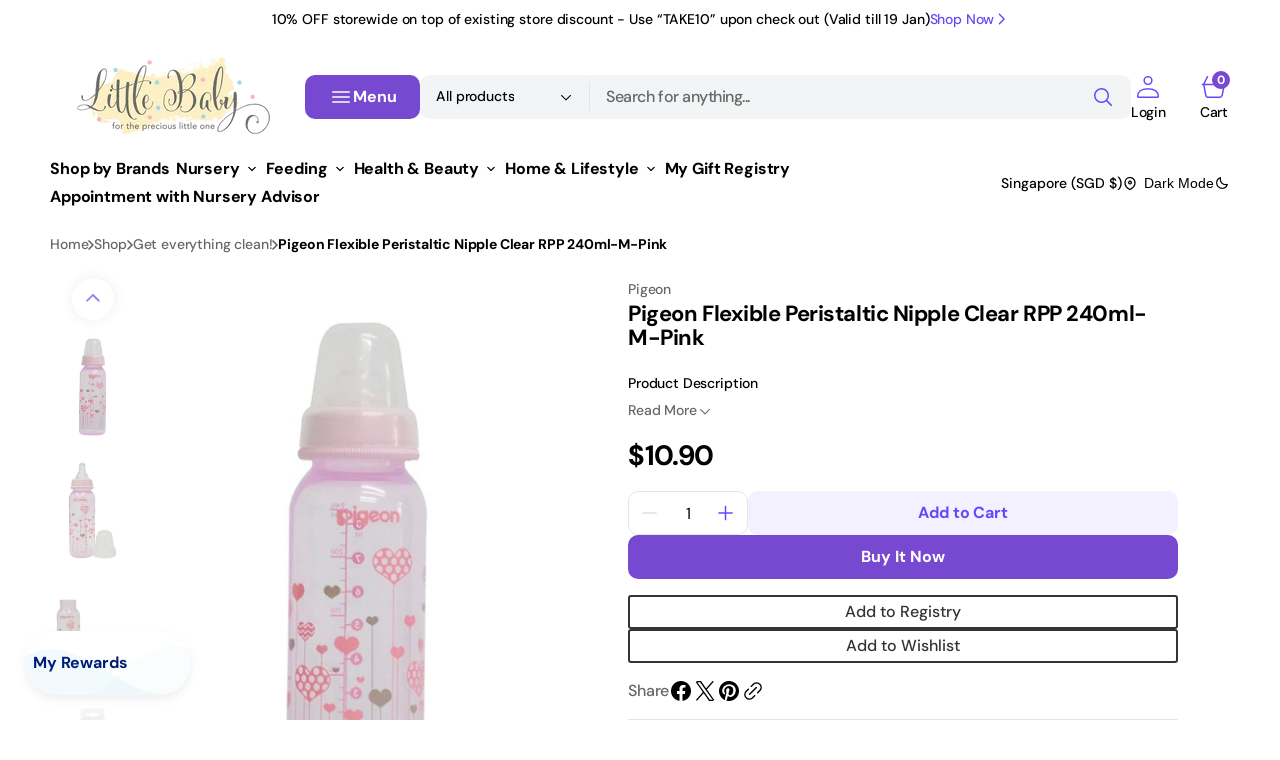

--- FILE ---
content_type: text/css
request_url: https://www.littlebaby.com.sg/cdn/shop/t/101/assets/component-card.css?v=97119636169855481571764321488
body_size: 2856
content:
.product-card .sealsubs-target-element{display:none!important}.product-card .product-form__controls-group input:checked:not(.disabled)+label{border-color:#000;box-shadow:unset;border:1px solid;width:2rem;height:2rem;margin-right:2px}.product-card .product-form__controls-group input+label:hover{border-color:#000;box-shadow:unset;border:1px solid}.product-card .product__inventory-inner{color:#53800a}.product-card .product_video_youtube .link{z-index:0}.product-card .badge-list img{width:16px;height:16px}.product-card .product-form__controls-group{gap:0;align-items:center}.product-card .product-form__controls-group .remaining-count{color:rgba(var(--color-foreground-title));display:flex;align-items:center}.product-card .product-form__controls-group .remaining-count div{height:12px;width:1px;background:rgba(var(--color-border));margin:0 7px}.product-card .product-form__controls-group label.variant-swatch.image-swatch{width:40px;height:54px}.product-card .product-form__controls-group label{transition:all var(--duration-default) ease}.product-card .product_color-count{opacity:1;transition:all var(--duration-default) ease;position:absolute}.product-card .vendor-link{transition:all var(--duration-default) ease;display:inline-block;z-index:1;position:relative;text-decoration:none;font-weight:500;margin:6px 0 2px}.product-card .vendor-link:hover{opacity:.7}@media screen and (max-width: 750px){.product-card .mobile-hide{display:none}}@media screen and (max-width: 1149px){.product-card .card__link--show{opacity:1}}.product-card .card-deferred-media{height:100%}.product-card .link--product_link{z-index:11}.product-card .product__media{padding-top:0!important}.product-card .product__deferred_media+img{opacity:0}.product-card .media.media--hover-effect>img+.product__deferred_media{opacity:0;transition:transform var(--duration-long) ease,opacity var(--duration-long) ease}.product-card-big .card__badge{right:0;left:unset}.product-card-big .price__compare{line-height:20px}.product-card-big .simple-item__new .h2{margin:0}.product-card-big .simple-item__new .price-item--sale{color:rgb(var(--color-foreground-title));font-style:italic;font-weight:700}.product-card-big .simple-item__new .price-item--sale :first-letter{font-size:22px}.product-card-big .simple-item__new .price-item-symbol{font-size:22px;float:inline-start}.product-card-big .simple-item__new .price-item--regular{text-decoration:unset}.product-card-big .simple-price-wrapper .price{padding:2px 0}.product-card-big .price-item--regular-compare{display:flex;text-decoration:line-through;text-underline-offset:-.4rem;text-decoration-color:rgb(var(--color-price-before-sale))}.product-card-big .price-item--regular-compare .price-item--regular{text-decoration:unset;font-weight:700}.product-card-big .price-item--regular-symbol{text-decoration:unset;text-underline-offset:-.4rem;color:rgb(var(--color-price-before-sale));text-decoration-color:rgb(var(--color-price-before-sale));font-weight:700}.product-card-big .card-information-inner-block{display:flex;gap:2px;flex-direction:column;max-width:177px}.product-card-big .price__sale{gap:6px}@media screen and (min-width: 576px){.product-card-big .price__sale{flex-direction:column-reverse!important;align-items:flex-end!important;justify-content:flex-end}}.product-card-big .card-information-block{flex-wrap:wrap}@media screen and (min-width: 576px){.product-card-big .card-information-block{flex-direction:row}}.product-card-big .card-information-block .card__collection-title{color:rgba(var(--color-foreground-secondary))}.product-card-big .card-information-block .price-item--sale{font-size:calc(var(--font-price-card-scale) * 1rem);text-align:right;display:block}.product-card-big .card-information-block .price-item--regular{font-size:calc(var(--font-body-scale-s) * 1rem)}.product-button-group{position:absolute;padding:2px;z-index:11;top:50%;display:none;transform:translateY(-50%);transition:opacity var(--duration-default);height:100%;width:25%}.product-button-group svg{color:rgb(var(--color-product-card-slider-control))}.product-button-group.button-next{right:0}.product-button-group .swiper-button-prev-1,.product-button-group .swiper-button-next-1{padding:5px;height:100%}@media screen and (min-width: 990px){.product-button-group .swiper-button-prev-1,.product-button-group .swiper-button-next-1{padding:10px}}.product-button-group.button-prev{left:0}.product-card-pagination{z-index:11;position:absolute;bottom:14px!important;padding:0 1.4rem;cursor:pointer;width:unset!important;left:50%!important;transform:translate(-50%);transition:all var(--duration-default) ease}@media screen and (min-width: 990px){.product-card-pagination{display:none!important}}.collection-product-card{position:relative;margin:0;transition:var(--duration-default)}.collection-product-card .caption-with-letter-spacing{margin-top:0;margin-bottom:.2rem}.card-information-box{position:relative;margin-top:8px}.card-wrapper .card-information-box .card__link-buttun--show{display:none}@media screen and (min-width: 1150px){.card-wrapper .card-information-box .card__link-buttun--show{position:absolute;display:none}}.card-wrapper{position:relative;display:block;text-decoration:none;padding:10px;height:auto}@media screen and (min-width: 750px){.card-wrapper:before{content:"";position:absolute;top:0;right:0;bottom:0;left:0;border-radius:16px;background:rgb(var(--color-background));box-shadow:0 10px 25px rgba(var(--color-overlay),.07);height:calc(var(--base-height, auto) - 2rem);opacity:0;transition:opacity .3s cubic-bezier(.25,.1,.25,1) .05s,height .3s cubic-bezier(.25,.1,.25,1) .05s;z-index:1}}.card-wrapper .card-buttons{display:flex;margin-top:6px;flex-direction:column;gap:6px;width:100%}@media screen and (min-width: 1150px){.card-wrapper .card-buttons{position:absolute}}.card_title_font{font-weight:500}.card-wrapper__image{opacity:0;position:absolute;top:0;bottom:0;right:0;left:0;width:100%;height:100%;object-fit:cover;z-index:1;transition:var(--duration-default)}.full-unstyled-link,.placeholder-svg{transition:var(--duration-default)}.card-wrapper__link--overlay{display:block;text-decoration:none;color:rgb(var(--color-link));background-color:transparent;z-index:1;top:0;left:0}.card{display:block;text-decoration:none}.card-information{position:relative;z-index:2}.card-information .subtitle{text-transform:inherit;letter-spacing:calc(var(--font-body-letter-spacing) * .1)}.card-information .product__inventory{margin-top:1.6rem}.product_card_product-link{position:absolute;top:0;width:100%;height:100%}.card__description{margin-top:.8rem;font-family:var(--font-text-card-family);font-style:var(--font-text-card-style);font-weight:700;gap:8px;display:flex;max-width:380px}.card__description span{position:relative}.card__description span:before{content:", ";position:absolute;right:-3px}.card__description span:last-child:before{content:" "}.badge--custom{margin-top:.2rem}.card-information-type{margin-top:12px}.card-information-type .variant-item__image-container{width:4rem;height:5.4rem}.card-information-type .variant-item__image-container:nth-child(n+6){display:none}.card-information-type .variant-item__media{display:flex;gap:12px;align-items:center}.card-information-type .variant-item__media .variant-item__count{color:rgba(var(--color-foreground-secondary))}.card-information-type .variant-item__media .variant-item__image{width:100%;height:100%;border-radius:2px}.card__inner{position:relative;display:block;box-sizing:border-box;overflow:hidden}.card__inner .link{width:100%;height:100%;position:absolute}@media screen and (min-width: 1150px){.card__inner .link{z-index:10}}.button-prev:hover .swiper-button-disabled~.product__cursor{opacity:.5}.product-card-js:has(.button-next:hover .swiper-button-disabled) .button-prev .product__cursor{opacity:.5}.card__text{display:flex;flex-direction:column;align-items:center;justify-content:center}.product-card-js .swiper-pagination{padding-left:unset!important}.card__vendor{color:rgba(var(--color-base-text),.6)}.card__title{font-family:var(--font-heading-card-family);font-style:var(--font-heading-card-style);font-weight:var(--font-heading-card-weight);font-size:calc(var(--font-heading-card-scale) * 1rem);text-transform:var(--font-heading-card-text-transform);letter-spacing:calc(var(--font-heading-card-letter-spacing) * .1);color:rgb(var(--color-foreground-title));margin:0}.caption-with-letter-spacing{max-width:25.5rem;margin:0}.card-information__bottom{display:flex;align-items:center;justify-content:flex-start;flex-wrap:wrap;gap:1.25rem;margin-top:2.4rem}.card__link.button{position:relative;margin:0;padding:7px;font-size:14px;font-weight:700;height:auto;box-shadow:none;z-index:3;pointer-events:all;transition:transform var(--duration-default),opacity var(--duration-default),color var(--duration-default),background-color var(--duration-default);opacity:0;transition:all .5s ease;overflow:unset;white-space:nowrap;width:100%;min-height:34px;left:50%;transform:translate(-50%)}@media screen and (min-width: 750px){.card__link.button{opacity:1}}@media screen and (min-width: 1150px){.card__link.button{opacity:0}}.card__link.button.button--link{left:2.4rem;transform:translateY(0);display:inline-flex;align-items:center}.card__link.button.button--link>svg{transition:all var(--duration-default) ease}.card__link.button.button--link.loading{transform:unset}.card__link.button.loading{opacity:.5;pointer-events:none}.card__link.button.loading span{opacity:0}.card__link.button.card__link--static{opacity:1!important}.card__link.button .loading-overlay__spinner{width:1.6rem;height:1.6rem;display:flex;align-items:center;justify-content:center}.card__link.button .loading-overlay__spinner svg{width:100%;height:100%}.card__link.button span{transition:opacity var(--duration-short)}.card-type__hover{display:flex;flex-wrap:wrap;justify-content:space-between;row-gap:6px}.card-type__hover .product-form__controls{margin-top:1.6rem}.card .icon-wrap{margin-left:.8rem;white-space:nowrap;transition:transform var(--duration-short) ease;overflow:hidden}.card .h1 .icon-arrow,.card .h2 .icon-arrow{padding-bottom:.3rem;padding-top:.3rem}.card--media{display:block;text-decoration:none}.card--text-only{display:flex;justify-content:center}.card--text-only:before{content:"";display:block;padding-bottom:100%}.card--product{position:relative;overflow:hidden;z-index:1}.card--product svg:not(.icon){background-color:rgba(var(--color-foreground),.04);fill:rgba(var(--color-foreground),.55)}.card__inner{background-color:rgba(var(--color-background));border-radius:var(--border-radius-large)}.card__inner .media{border-radius:var(--border-radius-large);padding:7px}.card__inner .media img{background-color:rgb(var(--color-background-card))}.card__inner .media:focus-visible{position:relative;z-index:1}.card__inner .media:focus-visible:after{content:"";position:absolute;top:0;right:0;bottom:0;left:0;border:2px solid rgb(var(--color-foreground));border-radius:inherit;pointer-events:none;box-sizing:border-box}.card--stretch{height:100%}.card--light-border{border:.1rem solid rgba(var(--color-base-text),.04);transition:var(--duration-short)}.card--light-border:hover{border:.1rem solid rgba(var(--color-base-text),.3);box-shadow:none}.card__text-spacing{padding:2rem}.card-colored.color-background-1{background-color:rgba(var(--color-base-text),.04)}.card--media .card__text-spacing{padding:2rem;text-align:center}.card--text-only .card__inner{display:grid;grid-template-rows:1fr auto 1fr;width:100%}.card__content{margin-left:2.5rem;margin-right:2.5rem}.card__content>*{margin:0}.card--text-only .card__content{grid-row:2;justify-self:center;margin-bottom:6rem;margin-top:5rem}.color--silwer{color:rgba(var(--color-foreground),.4);text-decoration-color:rgba(var(--color-foreground),.4)}.card--text-only .card__badge{align-self:flex-end;grid-row:3}.card--search .card__badge>*,.card--text-only .card__badge>*{margin:0 1rem 1rem}.card--search .card__badge,.card--text-only .card__badge{position:initial}.card--text-only .card__content+.card__badge{margin-top:-5rem}.card--search .card__content{justify-self:flex-start;text-align:left}.media+.card__content{margin-top:2rem;margin-bottom:1.5rem}.card-wrapper .media{padding:0}.card-wrapper .media>img,video{width:100%;height:100%;object-fit:cover;position:absolute}@media screen and (min-width: 750px){.card--text-only .card__content{margin-top:7rem;margin-bottom:7rem}.card--text-only .card__content+.card__badge{margin-top:-7rem}}.card__text-spacing>*{margin:0}.card__text-spacing>*:not(.overlay-card)+*{margin-top:.5rem}.card__text{margin:0;word-break:break-word}.card--text-only .card__text{text-align:center}.card-information__text{display:block;padding-right:1.2rem}.card__title a{transition:all var(--duration-default) linear;z-index:1;text-decoration:none;position:relative;font-weight:var(--font-heading-card-weight);color:rgb(var(--color-foreground-title))}.card__title a:hover{opacity:.7}.unstyled-link{text-decoration:none}.card__collection-title{transition:all var(--duration-default) linear}.card__collection-title:hover{opacity:.8}.price-item{letter-spacing:-.02em;transition:var(--duration-short)}.collection-product-card{padding:0;width:100%}.cart__footer-wrapper+.collection-products-section .collection-product-card:hover .card__link{opacity:0}.card-wrapper:focus-within .card{box-shadow:none}.card__media-spacer{padding:2rem}@media screen and (min-width: 750px){.card__media-spacer{padding:3rem}}.card-article-info{margin-top:1rem;display:flex;flex-wrap:wrap}.card__badge{position:absolute;top:0;left:0;display:flex;flex-direction:column;justify-content:space-between;height:100%;opacity:1;z-index:3;padding:.8rem;pointer-events:none}.card__badge .badge-list{margin-top:auto}.card__badge{transition:opacity var(--duration-default)}.card__badge .badge{display:flex;align-items:center;justify-content:flex-start;gap:2px;max-width:max-content}.card__badge .badge--sale{display:block}@media screen and (min-width: 1150px){.card .media.media--hover-effect>img,.card-wrapper .media.media--hover-effect>img{transition:transform var(--duration-long) ease,opacity var(--duration-long) ease}.card__inner .media.media--hover-effect,.card--search img{transition:transform var(--duration-long) ease,opacity var(--duration-long) ease}.card-wrapper:hover .card__heading{text-decoration:underline;text-underline-offset:.3rem}.card-wrapper:hover .card.card--search{background-color:rgba(var(--color-card-hover),.06);transition:background-color var(--duration-long) ease}}@media screen and (max-width: 1149px){.card-information{padding-top:1.4rem}}.product-card .card__collection-title{display:block;z-index:1;position:relative}.card-information-block{padding-top:2px;display:flex;justify-content:space-between;flex-direction:column;gap:8px}.card__inventory_dot{width:6px;height:6px;display:block;border-radius:50%;background:#53800a}.card__inventory_quantity{color:rgb(var(--color-alert));display:flex;gap:7px;align-items:center}.card__inventory_quantity .card__inventory_dot{background:rgb(var(--color-alert))}@media screen and (min-width: 1150px){.quickview--hover:hover .card--product,.quickview--hover:has(*:focus) .card--product,.quickview--hover:has(*:focus-within) .card--product,.quickview--hover:has(*:focus-visible) .card--product{z-index:2}.quickview--hover:hover:before,.quickview--hover:has(*:focus):before,.quickview--hover:has(*:focus-within):before,.quickview--hover:has(*:focus-visible):before{opacity:1;height:calc(var(--open-height, auto) - 2.6rem);z-index:2}.quickview--hover:hover .card-wrapper__image,.quickview--hover:has(*:focus) .card-wrapper__image,.quickview--hover:has(*:focus-within) .card-wrapper__image,.quickview--hover:has(*:focus-visible) .card-wrapper__image{opacity:1;transform:scale(1.05)}.quickview--hover:hover .placeholder-svg,.quickview--hover:has(*:focus) .placeholder-svg,.quickview--hover:has(*:focus-within) .placeholder-svg,.quickview--hover:has(*:focus-visible) .placeholder-svg{transform:scale(1.05)}.quickview--hover:hover .media.media--hover-effect>img:first-child:not(:only-of-type),.quickview--hover:has(*:focus) .media.media--hover-effect>img:first-child:not(:only-of-type),.quickview--hover:has(*:focus-within) .media.media--hover-effect>img:first-child:not(:only-of-type),.quickview--hover:has(*:focus-visible) .media.media--hover-effect>img:first-child:not(:only-of-type){opacity:0;transform:scale(1.12);transition:transform var(--duration-long) ease,opacity var(--duration-long) ease}.quickview--hover:hover .media.media--hover-effect>img+img,.quickview--hover:has(*:focus) .media.media--hover-effect>img+img,.quickview--hover:has(*:focus-within) .media.media--hover-effect>img+img,.quickview--hover:has(*:focus-visible) .media.media--hover-effect>img+img{opacity:1;transform:scale(1.1);transition:transform var(--duration-long) ease,opacity var(--duration-long) ease}.quickview--hover:hover .media.media--hover-effect>img,.quickview--hover:has(*:focus) .media.media--hover-effect>img,.quickview--hover:has(*:focus-within) .media.media--hover-effect>img,.quickview--hover:has(*:focus-visible) .media.media--hover-effect>img{transform:scale(1.12);transition:transform var(--duration-long) ease,opacity var(--duration-long) ease}.quickview--hover:hover .card__link,.quickview--hover:has(*:focus) .card__link,.quickview--hover:has(*:focus-within) .card__link,.quickview--hover:has(*:focus-visible) .card__link{opacity:1!important;transform:translate(-50%) translateY(0)}.quickview--hover:hover .button--link,.quickview--hover:has(*:focus) .button--link,.quickview--hover:has(*:focus-within) .button--link,.quickview--hover:has(*:focus-visible) .button--link{transform:unset}.quickview--hover:hover .button--link>svg,.quickview--hover:has(*:focus) .button--link>svg,.quickview--hover:has(*:focus-within) .button--link>svg,.quickview--hover:has(*:focus-visible) .button--link>svg{transform:scale(1.05)}}.quickview--hover:hover.product-card .product-parameters .card__button-quick-buy,.quickview--hover:has(*:focus).product-card .product-parameters .card__button-quick-buy,.quickview--hover:has(*:focus-within).product-card .product-parameters .card__button-quick-buy,.quickview--hover:has(*:focus-visible).product-card .product-parameters .card__button-quick-buy{opacity:1}.quickview--hover:hover.product-card .product-parameters-color,.quickview--hover:has(*:focus).product-card .product-parameters-color,.quickview--hover:has(*:focus-within).product-card .product-parameters-color,.quickview--hover:has(*:focus-visible).product-card .product-parameters-color{opacity:1}.quickview--hover:hover.product-card .product_color-count,.quickview--hover:has(*:focus).product-card .product_color-count,.quickview--hover:has(*:focus-within).product-card .product_color-count,.quickview--hover:has(*:focus-visible).product-card .product_color-count{display:none;opacity:0;pointer-events:none}@media screen and (min-width: 1150px){.quickview--hover .card-information-box .card__link-buttun--show{display:flex}}.card-wrapper:hover .swiper-pagination,.card-wrapper:focus .swiper-pagination,.card-wrapper:focus-within .swiper-pagination{display:flex!important;transition:all var(--duration-default) ease}.card__sku{margin:0 0 .4rem}.quick-add-media{position:absolute;bottom:0;right:0;display:flex;flex-direction:column;justify-content:flex-end;opacity:1;z-index:4;padding:1rem}.quick-add-media button{padding:0;min-width:32px;min-height:32px;background-color:rgb(var(--color-background));color:rgba(var(--color-accent))}.quick-add-media .card__quickview-text{display:block;max-height:17px}@media screen and (min-width: 1150px){.quick-add-media{display:none}}
/*# sourceMappingURL=/cdn/shop/t/101/assets/component-card.css.map?v=97119636169855481571764321488 */


--- FILE ---
content_type: text/css
request_url: https://www.littlebaby.com.sg/cdn/shop/t/101/assets/component-badge.css?v=104781193916348470331764321488
body_size: -502
content:
.badge {
  display: flex;
  align-items: center;
  justify-content: center;
  padding: 0.2rem 0.8rem;
  word-break: break-word;
  border-radius: 0.4rem;
  font-weight: var(--font-heading-card-weight);
  text-transform: none;
  line-height: 1.5;
  overflow: hidden;
  font-size: 1.2rem;
}
.badge span {
  display: inline-flex;
  align-items: center;
}
.badge--sale {
  color: rgb(var(--color-sale-badge-text));
  background-color: rgb(var(--color-sale-badge-background));
}
.badge--soldout {
  color: rgb(var(--color-soldout-badge-text));
  background-color: rgb(var(--color-soldout-badge-background));
  border: 0.1rem solid rgb(var(--color-soldout-badge-border));
}
.badge--custom {
  color: rgb(var(--color-custom-badge-text));
  background-color: rgb(var(--color-custom-badge-background));
}

--- FILE ---
content_type: text/css
request_url: https://www.littlebaby.com.sg/cdn/shop/t/101/assets/section-multicolumn.css?v=28417670480850658941764321489
body_size: 216
content:
.multicolumn--solid .multicolumn-card{padding:2rem 3.2rem;border-radius:var(--border-radius-medium);overflow:hidden;border:.1rem solid rgb(var(--color-border));align-items:flex-start;justify-content:space-between;position:relative}@media screen and (min-width: 1150px){.multicolumn--solid .multicolumn-card{padding:2.8rem 4.6rem}}.multicolumn--solid .multicolumn-card:has(.multicolumn-card__full-link:focus-visible){outline:.1rem solid rgb(var(--color-foreground))}.multicolumn--solid .multicolumn-card__full-link{position:absolute;top:0;right:0;bottom:0;left:0;z-index:1;pointer-events:auto;display:block}.multicolumn--solid .multicolumn-card__full-link:hover+.multicolumn-card__image-wrapper--image img,.multicolumn--solid .multicolumn-card__full-link:focus+.multicolumn-card__image-wrapper--image img{transform:scale(1.1)}.multicolumn--solid .multicolumn-card__text--large{font-size:1.6rem}.multicolumn--solid .multicolumn-card__text--medium{font-size:1.4rem}.multicolumn--solid .multicolumn-card__text--small{font-size:1.2rem}.multicolumn--solid .multicolumn-card.multicolumn-card--center,.multicolumn--solid .multicolumn-card.multicolumn-card--center .multicolumn-card__info{align-items:center}.multicolumn--solid .multicolumn-card.multicolumn-card--center .multicolumn-card__info .multicolumn-card__heading,.multicolumn--solid .multicolumn-card.multicolumn-card--center .multicolumn-card__info .multicolumn-card__text{text-align:center;margin:0;letter-spacing:-.2px}.multicolumn--solid .multicolumn-card__secondary{padding:2.4rem}@media screen and (min-width: 1150px){.multicolumn--solid .multicolumn-card__secondary{padding:3.2rem}}.multicolumn--solid .multicolumn-card__secondary .multicolumn-card__info{justify-content:flex-start;gap:3.2rem}@media screen and (min-width: 990px){.multicolumn--solid .multicolumn-card__secondary .multicolumn-card__info{gap:6.2rem}}.multicolumn--solid .multicolumn-card__secondary .multicolumn-card__info .multicolumn-card__text{color:rgba(var(--color-foreground))}.multicolumn--solid .multicolumn-card.column_with_icon{justify-content:center;gap:2rem}.multicolumn--solid .multicolumn-card.column_with_icon .multicolumn-card__heading{font-weight:700}.multicolumn-list{display:flex;flex-direction:column;align-items:flex-start;gap:.8rem}.multicolumn-list__wrapper{display:grid;grid-template-columns:1fr;width:100%;gap:2rem}.multicolumn-list__wrapper--1{grid-template-columns:1fr}.multicolumn-list__wrapper--2{grid-template-columns:repeat(2,1fr)}.multicolumn-list__wrapper--3{grid-template-columns:repeat(3,1fr)}.multicolumn-list__wrapper--4{grid-template-columns:repeat(4,1fr)}.multicolumn-list__wrapper--static.multicolumn-list__wrapper--2{grid-template-columns:1fr}@media (min-width: 576px){.multicolumn-list__wrapper--static.multicolumn-list__wrapper--2{grid-template-columns:repeat(2,1fr)}}.multicolumn-list__wrapper--static.multicolumn-list__wrapper--3{grid-template-columns:1fr}@media (min-width: 576px){.multicolumn-list__wrapper--static.multicolumn-list__wrapper--3{grid-template-columns:repeat(2,1fr)}}@media (min-width: 990px){.multicolumn-list__wrapper--static.multicolumn-list__wrapper--3{grid-template-columns:repeat(3,1fr)}}.multicolumn-list__wrapper--static.multicolumn-list__wrapper--4{grid-template-columns:1fr}@media (min-width: 576px){.multicolumn-list__wrapper--static.multicolumn-list__wrapper--4{grid-template-columns:repeat(2,1fr)}}@media (min-width: 990px){.multicolumn-list__wrapper--static.multicolumn-list__wrapper--4{grid-template-columns:repeat(4,1fr)}}.multicolumn-card{position:relative;display:flex;flex-direction:column;gap:1.6rem;height:auto}@media (min-width: 990px){.multicolumn-card{gap:2.4rem}}.multicolumn-card__info{display:flex;flex-direction:column;align-items:flex-start;flex-grow:1;gap:.4rem;justify-content:flex-end;max-width:60rem}.multicolumn-card__heading,.multicolumn-card__text,.multicolumn-card__heading *,.multicolumn-card__text *{margin:0}.multicolumn-card__text{color:rgba(var(--color-foreground-secondary))}.multicolumn-card__button{position:relative;z-index:2;pointer-events:auto}@media (min-width: 1150px){.multicolumn-card__button{margin-top:1.1rem;margin-bottom:1.1rem}}.multicolumn-card__image-wrapper{overflow:hidden}.multicolumn-card__image-wrapper--image{border-radius:var(--border-radius-medium);overflow:hidden;width:5.8rem;height:5.8rem;display:flex;justify-content:center;align-items:center}.multicolumn-card__image-wrapper--image img{width:100%;height:100%;max-height:30px;max-width:27px;transition:transform var(--duration-default) ease}.multicolumn-card__image-wrapper--image.multicolumn-card__image-wrapper--small{width:6rem}@media (min-width: 750px){.multicolumn-card__image-wrapper--image.multicolumn-card__image-wrapper--small{width:8rem}}.multicolumn-card__image-wrapper--image.multicolumn-card__image-wrapper--small.multicolumn-card__image-wrapper--landscape{aspect-ratio:4/3}.multicolumn-card__image-wrapper--image.multicolumn-card__image-wrapper--small.multicolumn-card__image-wrapper--portrait{aspect-ratio:3/4}.multicolumn-card__image-wrapper--image.multicolumn-card__image-wrapper--small.multicolumn-card__image-wrapper--square{aspect-ratio:1/1}.multicolumn-card__image-wrapper--image.multicolumn-card__image-wrapper--medium{width:8rem}@media (min-width: 750px){.multicolumn-card__image-wrapper--image.multicolumn-card__image-wrapper--medium{width:12.6rem}}.multicolumn-card__image-wrapper--image.multicolumn-card__image-wrapper--medium.multicolumn-card__image-wrapper--landscape{aspect-ratio:4/3}.multicolumn-card__image-wrapper--image.multicolumn-card__image-wrapper--medium.multicolumn-card__image-wrapper--portrait{aspect-ratio:3/4}.multicolumn-card__image-wrapper--image.multicolumn-card__image-wrapper--medium.multicolumn-card__image-wrapper--square{aspect-ratio:1/1}.multicolumn-card__image-wrapper--full-width{position:relative;width:100%;height:0}.multicolumn-card__image-wrapper--full-width img{position:absolute;top:0;right:0;bottom:0;left:0;display:block}.multicolumn-card__image-wrapper--full-width.multicolumn-card__image-wrapper--landscape{padding-top:70%}.multicolumn-card__image-wrapper--full-width.multicolumn-card__image-wrapper--portrait{padding-top:122%}.multicolumn-card__image-wrapper--full-width.multicolumn-card__image-wrapper--square{padding-top:100%}
/*# sourceMappingURL=/cdn/shop/t/101/assets/section-multicolumn.css.map?v=28417670480850658941764321489 */
